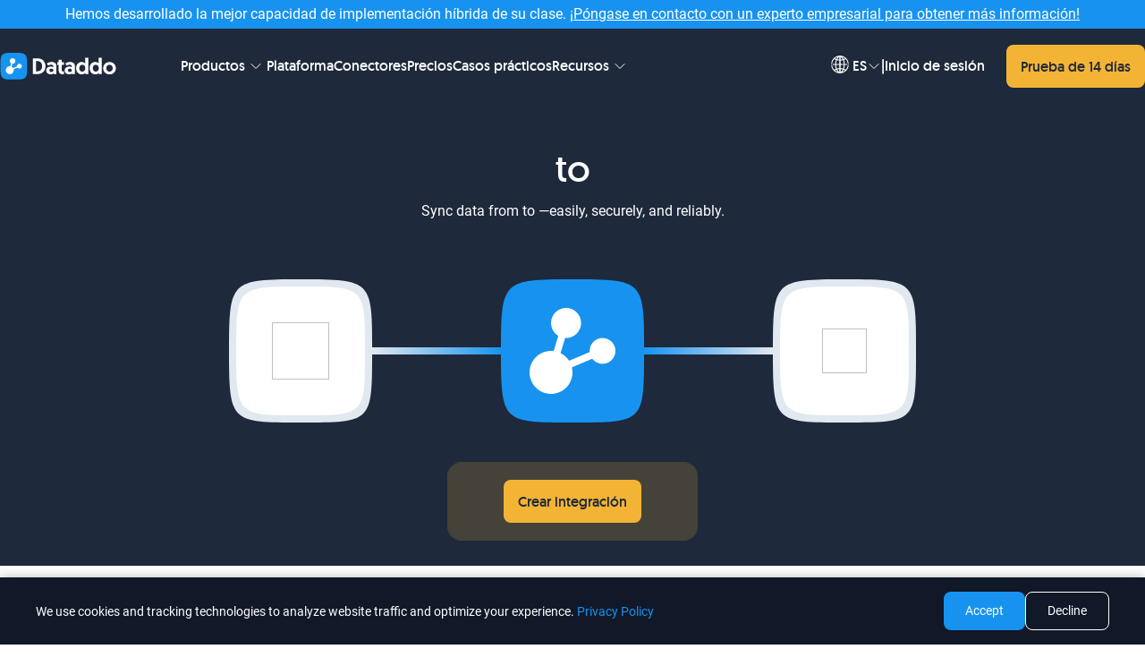

--- FILE ---
content_type: image/svg+xml
request_url: https://www.dataddo.com/icons/certifications/G2ImplementationWinter2025.svg
body_size: 3273
content:
<svg xmlns="http://www.w3.org/2000/svg" viewBox="0 0 94 122"><path fill="#fff" d="M8.1 89.9 47.6 110l38-20.1V11.3H8.1z"/><path fill="#f2f3f2" d="M86.4 11.6 7.3 91.3l41 20.3 38.1-19.5z"/><path fill="#dcdedc" d="M5.5 37.5v54.1l1.4.7 39.5 20.1 1.2.6 1.2-.6 38.1-20.1 1.4-.7V8.7H5.5v28.8zm2.6 52.6V11.3h77.6v78.8l-38.1 20.1L8.1 90.1z"/><path fill="#ff492c" d="M46.9 12.6c.4 0 .8 0 1.2.1L46.9 15c-1.8-.1-3.4 1.3-3.5 3.1-.1 1.8 1.3 3.4 3.1 3.5h.4c.8 0 1.6-.3 2.2-.8l1.3 2.2c-1 .7-2.2 1.1-3.5 1.1-3.2.1-5.9-2.3-6-5.5-.1-3.2 2.3-5.9 5.5-6h.5zm4.1 4.9 1.5 2.5-1.5 2.4-1.4-2.4h-2.9l1.5-2.5H51zm-2.4-.9c0-.4.1-.8.3-1.1.2-.3.6-.6.9-.8l.2-.1c.4-.2.5-.3.5-.5s-.3-.4-.5-.4c-.4 0-.7.2-.9.6l-.5-.5c.1-.2.3-.4.5-.6.3-.2.6-.2.9-.2.3 0 .7.1.9.3.2.2.4.5.4.8 0 .5-.3.9-.9 1.1l-.3.2c-.3.2-.5.3-.6.6h1.8v.7l-2.7-.1zm-1.7 12.5 9.5-5.4v-15H37.3v14.9l9.6 5.5z"/><path fill="#2690ce" d="M90.2 64.5H3.6l-3.2 7 3.2 7h86.6l3.1-7z"/><path fill="#252530" d="M12.28 60q-.05 0-.08-.04-.04-.03-.04-.08v-6.76q0-.05.04-.08.03-.04.08-.04h1.17q.05 0 .09.04.03.03.03.08v6.76q0 .05-.03.08-.04.04-.09.04h-1.17Zm8.12-5.22q.78 0 1.22.47.44.47.44 1.32v3.31q0 .05-.04.08-.03.04-.08.04h-1.17q-.05 0-.09-.04-.03-.03-.03-.08v-3q0-.41-.21-.65-.21-.24-.56-.24-.35 0-.57.24-.22.24-.22.64v3.01q0 .05-.04.08-.03.04-.08.04h-1.16q-.05 0-.09-.04-.03-.03-.03-.08v-3q0-.4-.22-.65-.22-.24-.57-.24-.32 0-.54.19-.21.19-.25.53v3.17q0 .05-.03.08-.04.04-.09.04h-1.17q-.05 0-.08-.04-.04-.03-.04-.08v-4.9q0-.05.04-.09.03-.03.08-.03h1.17q.05 0 .09.03.03.04.03.09v.39q0 .03.02.04.02.01.04-.02.41-.61 1.27-.61.5 0 .87.21.38.21.58.6.03.06.07 0 .22-.41.59-.61.38-.2.85-.2Zm7.24 1.46q.18.51.18 1.2t-.19 1.25q-.23.64-.72 1.02-.5.37-1.23.37-.72 0-1.12-.5-.02-.03-.04-.02-.02.01-.02.04v2.14q0 .05-.03.08-.04.04-.09.04h-1.17q-.05 0-.08-.04-.04-.03-.04-.08v-6.76q0-.05.04-.09.03-.03.08-.03h1.17q.05 0 .09.03.03.04.03.09v.33q0 .03.02.03.02.01.04-.01.42-.55 1.16-.55.69 0 1.2.39.5.38.72 1.07Zm-1.53 2.24q.25-.39.25-1.06 0-.63-.21-1-.23-.43-.74-.43-.46 0-.69.43-.21.36-.21 1.01 0 .67.22 1.04.23.4.68.4.45 0 .7-.39ZM28.85 60q-.05 0-.09-.04-.03-.03-.03-.08v-6.76q0-.05.03-.08.04-.04.09-.04h1.17q.05 0 .08.04.04.03.04.08v6.76q0 .05-.04.08-.03.04-.08.04h-1.17Zm6.87-3.1q.06.38.04.85-.01.12-.13.12h-3.09q-.06 0-.04.05.03.2.11.4.26.56 1.06.56.64-.01 1.01-.52.04-.06.09-.06.03 0 .07.04l.72.71q.05.05.05.09 0 .02-.04.08-.33.41-.85.64-.52.22-1.14.22-.86 0-1.45-.39-.6-.39-.86-1.09-.21-.5-.21-1.31 0-.55.15-.97.23-.71.8-1.13.58-.42 1.37-.42 1 0 1.61.58.6.58.73 1.55Zm-2.33-.91q-.63 0-.83.59-.04.13-.07.32 0 .05.05.05h1.73q.06 0 .04-.05-.05-.29-.05-.28-.09-.3-.31-.47-.23-.16-.56-.16Zm8.94-1.21q.78 0 1.22.47.44.47.44 1.32v3.31q0 .05-.03.08-.04.04-.09.04H42.7q-.05 0-.08-.04-.04-.03-.04-.08v-3q0-.41-.21-.65-.21-.24-.56-.24-.35 0-.57.24-.22.24-.22.64v3.01q0 .05-.03.08-.04.04-.09.04h-1.16q-.05 0-.08-.04-.04-.03-.04-.08v-3q0-.4-.22-.65-.22-.24-.57-.24-.32 0-.53.19-.22.19-.26.53v3.17q0 .05-.03.08-.04.04-.09.04h-1.17q-.05 0-.08-.04-.04-.03-.04-.08v-4.9q0-.05.04-.09.03-.03.08-.03h1.17q.05 0 .09.03.03.04.03.09v.39q0 .03.02.04.02.01.04-.02.41-.61 1.27-.61.5 0 .88.21.37.21.57.6.03.06.07 0 .22-.41.6-.61.37-.2.84-.2Zm7.17 2.12q.06.38.04.85-.01.12-.13.12h-3.09q-.06 0-.04.05.03.2.11.4.26.56 1.06.56.64-.01 1.01-.52.04-.06.09-.06.03 0 .07.04l.72.71q.05.05.05.09 0 .02-.04.08-.33.41-.85.64-.52.22-1.14.22-.86 0-1.45-.39-.6-.39-.86-1.09-.21-.5-.21-1.31 0-.55.15-.97.23-.71.81-1.13.57-.42 1.36-.42 1 0 1.61.58.6.58.73 1.55Zm-2.33-.91q-.63 0-.83.59-.04.13-.07.32 0 .05.05.05h1.73q.06 0 .04-.05-.05-.29-.05-.28-.09-.3-.31-.47-.23-.16-.56-.16Zm5.92-1.21q.8 0 1.29.49t.49 1.33v3.28q0 .05-.03.08-.04.04-.09.04h-1.17q-.05 0-.08-.04-.04-.03-.04-.08v-2.99q0-.4-.22-.65-.23-.25-.6-.25t-.59.25q-.23.25-.23.65v2.99q0 .05-.03.08-.04.04-.09.04h-1.17q-.05 0-.08-.04-.04-.03-.04-.08v-4.9q0-.05.04-.09.03-.03.08-.03h1.17q.05 0 .09.03.03.04.03.09v.35q0 .03.02.04.02.01.03-.01.41-.58 1.22-.58Zm5.74 1.09q0 .05-.03.09-.04.03-.09.03h-.96q-.05 0-.05.05v2.12q0 .33.14.49.13.16.43.16h.33q.05 0 .09.03.03.04.03.09v.95q0 .11-.12.13-.42.02-.6.02-.83 0-1.24-.27-.41-.28-.42-1.04v-2.68q0-.05-.05-.05h-.57q-.05 0-.08-.03-.04-.04-.04-.09v-.89q0-.05.04-.09.03-.03.08-.03h.57q.05 0 .05-.05v-1.19q0-.05.04-.08.03-.04.08-.04h1.12q.05 0 .09.04.03.03.03.08v1.19q0 .05.05.05h.96q.05 0 .09.03.03.04.03.09v.89Zm2.9-1.09q.65 0 1.16.22.51.23.79.62.29.39.29.87v3.39q0 .05-.04.08-.03.04-.08.04h-1.17q-.05 0-.08-.04-.04-.03-.04-.08v-.33q0-.03-.02-.04-.02-.01-.04.02-.42.55-1.35.55-.78 0-1.26-.38t-.48-1.12q0-.77.54-1.2.54-.42 1.54-.42h1.02q.05 0 .05-.05v-.22q0-.33-.2-.52-.2-.18-.6-.18-.31 0-.51.11-.21.11-.27.31-.03.11-.13.1l-1.21-.16q-.12-.02-.11-.09.04-.42.33-.76.3-.34.78-.53.49-.19 1.09-.19Zm-.2 4.25q.43 0 .73-.23t.3-.59v-.36q0-.05-.05-.05h-.72q-.45 0-.71.17-.25.17-.25.48 0 .27.19.42.19.16.51.16Zm6.27-3.16q0 .05-.03.09-.04.03-.09.03h-.96q-.05 0-.05.05v2.12q0 .33.14.49.13.16.43.16h.33q.05 0 .09.03.03.04.03.09v.95q0 .11-.12.13-.42.02-.6.02-.83 0-1.24-.27-.41-.28-.42-1.04v-2.68q0-.05-.05-.05h-.57q-.05 0-.09-.03-.03-.04-.03-.09v-.89q0-.05.03-.09.04-.03.09-.03h.57q.05 0 .05-.05v-1.19q0-.05.04-.08.03-.04.08-.04h1.12q.05 0 .09.04.03.03.03.08v1.19q0 .05.05.05h.96q.05 0 .09.03.03.04.03.09v.89Zm1.61-1.59q-.34 0-.56-.23-.23-.22-.23-.56 0-.35.22-.57.22-.22.57-.22t.57.22q.22.22.22.57 0 .34-.23.56-.22.23-.56.23Zm-.6 5.72q-.05 0-.09-.04-.03-.03-.03-.08v-4.91q0-.05.03-.09.04-.03.09-.03h1.17q.05 0 .09.03.03.04.03.09v4.91q0 .05-.03.08-.04.04-.09.04h-1.17Zm4.66.08q-.84 0-1.44-.44t-.82-1.2q-.14-.47-.14-1.02 0-.59.14-1.06.23-.74.83-1.16.6-.42 1.44-.42.82 0 1.4.42.58.41.82 1.15.16.5.16 1.05 0 .54-.14 1.01-.22.78-.82 1.23-.59.44-1.43.44Zm0-1.21q.33 0 .56-.2.23-.2.33-.55.08-.32.08-.7 0-.42-.08-.71-.11-.34-.34-.53-.23-.19-.56-.19-.34 0-.57.19-.22.19-.32.53-.08.24-.08.71 0 .45.07.7.1.35.33.55.24.2.58.2Zm5.98-4.09q.8 0 1.29.49t.49 1.33v3.28q0 .05-.04.08-.03.04-.08.04h-1.17q-.05 0-.09-.04-.03-.03-.03-.08v-2.99q0-.4-.23-.65-.22-.25-.59-.25t-.6.25q-.22.25-.22.65v2.99q0 .05-.04.08-.03.04-.08.04h-1.17q-.05 0-.09-.04-.03-.03-.03-.08v-4.9q0-.05.03-.09.04-.03.09-.03h1.17q.05 0 .08.03.04.04.04.09v.35q0 .03.02.04.02.01.03-.01.41-.58 1.22-.58ZM35.35 44.09q0 .05-.04.08-.03.04-.08.04h-3.27q-.05 0-.05.05v1.55q0 .05.05.05h2.15q.05 0 .08.03.04.04.04.09v.97q0 .05-.04.09-.03.03-.08.03h-2.15q-.05 0-.05.05v2.76q0 .05-.03.08-.04.04-.09.04h-1.17q-.05 0-.08-.04-.04-.03-.04-.08v-6.76q0-.05.04-.08.03-.04.08-.04h4.61q.05 0 .08.04.04.03.04.08v.97Zm2.22.69q.65 0 1.16.22.51.23.8.62.28.39.28.87v3.39q0 .05-.03.08-.04.04-.09.04h-1.17q-.05 0-.09-.04-.03-.03-.03-.08v-.33q0-.03-.02-.04-.02-.01-.04.02-.42.55-1.35.55-.78 0-1.26-.38t-.48-1.12q0-.77.54-1.2.54-.42 1.54-.42h1.02q.05 0 .05-.05v-.22q0-.33-.2-.52-.2-.18-.6-.18-.31 0-.51.11-.21.11-.27.31-.03.11-.13.1l-1.21-.16q-.12-.02-.11-.09.04-.42.34-.76.29-.34.78-.53.48-.19 1.08-.19Zm-.2 4.25q.43 0 .73-.23t.3-.59v-.36q0-.05-.05-.05h-.72q-.45 0-.7.17-.26.17-.26.48 0 .27.19.42.19.16.51.16Zm5.48 1.04q-.67 0-1.17-.19-.5-.19-.77-.53-.28-.34-.28-.77v-.1q0-.05.04-.08.03-.04.08-.04h1.11q.05 0 .08.04.04.03.04.08v.01q0 .22.25.37.24.16.61.16.34 0 .55-.13.21-.14.21-.34 0-.18-.18-.27-.18-.09-.59-.19-.47-.12-.74-.23-.64-.22-1.02-.54-.38-.32-.38-.92 0-.74.58-1.18.57-.43 1.52-.43.64 0 1.12.21.48.2.75.57.26.37.26.84 0 .05-.03.09-.04.03-.09.03h-1.07q-.05 0-.08-.03-.04-.04-.04-.09 0-.22-.22-.37-.23-.15-.6-.15-.33 0-.54.12-.21.12-.21.33 0 .2.21.3.2.1.68.21l.25.07q.14.03.3.08.71.21 1.12.54.41.33.41.96 0 .74-.58 1.15-.59.42-1.58.42Zm5.91-4.2q0 .05-.03.09-.04.03-.09.03h-.96q-.05 0-.05.05v2.12q0 .33.14.49.13.16.43.16h.33q.05 0 .09.03.03.04.03.09v.95q0 .11-.12.13-.42.02-.6.02-.83 0-1.24-.27-.41-.28-.42-1.04v-2.68q0-.05-.05-.05h-.57q-.05 0-.08-.03-.04-.04-.04-.09v-.89q0-.05.04-.09.03-.03.08-.03h.57q.05 0 .05-.05v-1.19q0-.05.03-.08.04-.04.09-.04h1.12q.05 0 .09.04.03.03.03.08v1.19q0 .05.05.05h.96q.05 0 .09.03.03.04.03.09v.89Zm5.33 1.03q.06.38.04.85-.01.12-.13.12h-3.09q-.06 0-.04.05.03.2.11.4.26.56 1.06.56.64-.01 1.01-.52.04-.06.09-.06.03 0 .07.04l.72.71q.05.05.05.09 0 .02-.04.08-.33.41-.85.64-.52.22-1.14.22-.86 0-1.45-.39-.6-.39-.86-1.09-.21-.5-.21-1.31 0-.55.15-.97.23-.71.8-1.13.58-.42 1.37-.42 1 0 1.6.58.61.58.74 1.55Zm-2.33-.91q-.63 0-.83.59-.04.13-.07.32 0 .05.05.05h1.73q.06 0 .04-.05-.05-.29-.05-.28-.09-.3-.32-.47-.22-.16-.55-.16Zm5.22 4.08q-.67 0-1.17-.19-.5-.19-.78-.53-.27-.34-.27-.77v-.1q0-.05.04-.08.03-.04.08-.04h1.11q.05 0 .08.04.04.03.04.08v.01q0 .22.24.37.25.16.62.16.34 0 .55-.13.21-.14.21-.34 0-.18-.18-.27-.18-.09-.59-.19-.47-.12-.74-.23-.64-.22-1.02-.54-.38-.32-.38-.92 0-.74.57-1.18.58-.43 1.53-.43.64 0 1.12.21.48.2.74.57.27.37.27.84 0 .05-.03.09-.04.03-.09.03h-1.07q-.05 0-.09-.03-.03-.04-.03-.09 0-.22-.22-.37-.23-.15-.6-.15-.33 0-.54.12-.21.12-.21.33 0 .2.2.3.21.1.69.21l.25.07q.14.03.3.08.71.21 1.12.54.41.33.41.96 0 .74-.59 1.15-.58.42-1.57.42Zm5.91-4.2q0 .05-.04.09-.03.03-.08.03h-.96q-.05 0-.05.05v2.12q0 .33.13.49.14.16.44.16h.33q.05 0 .08.03.04.04.04.09v.95q0 .11-.12.13-.42.02-.6.02-.83 0-1.24-.27-.41-.28-.42-1.04v-2.68q0-.05-.05-.05h-.57q-.05 0-.09-.03-.03-.04-.03-.09v-.89q0-.05.03-.09.04-.03.09-.03h.57q.05 0 .05-.05v-1.19q0-.05.03-.08.04-.04.09-.04h1.12q.05 0 .08.04.04.03.04.08v1.19q0 .05.05.05h.96q.05 0 .08.03.04.04.04.09v.89Z"/><path fill="#fff" d="M31.2 75.4q-.11 0-.14-.1l-1.82-6.77-.01-.04q0-.09.11-.09h.98q.11 0 .14.1l1.14 4.56q.01.03.03.03.02 0 .03-.03l1.09-4.56q.03-.1.13-.1h.96q.11 0 .14.1l1.16 4.57q.01.03.03.03.02 0 .03-.03l1.12-4.57q.03-.1.14-.1h.93q.14 0 .11.13l-1.73 6.77q-.03.1-.14.1h-.93q-.11 0-.14-.1l-1.17-4.77q-.01-.03-.03-.04-.02 0-.03.04l-1.12 4.77q-.03.1-.13.1h-.88Zm7.41 0q-.05 0-.09-.04-.03-.03-.03-.08v-6.76q0-.05.03-.08.04-.04.09-.04h.92q.05 0 .08.04.04.03.04.08v6.76q0 .05-.04.08-.03.04-.08.04h-.92Zm6.57-6.88q0-.05.03-.08.04-.04.09-.04h.92q.05 0 .08.04.04.03.04.08v6.76q0 .05-.04.08-.03.04-.08.04h-.89q-.1 0-.14-.08l-2.88-4.72q-.02-.03-.04-.03-.02.01-.02.05l.02 4.66q0 .05-.04.08-.03.04-.08.04h-.92q-.05 0-.09-.04-.03-.03-.03-.08v-6.76q0-.05.03-.08.04-.04.09-.04h.89q.1 0 .14.08l2.87 4.72q.02.03.04.02.02 0 .02-.04l-.01-4.66Zm7.22-.12q.05 0 .08.04.04.03.04.08v.77q0 .05-.04.08-.03.04-.08.04h-1.84q-.05 0-.05.05v5.82q0 .05-.03.08-.04.04-.09.04h-.92q-.05 0-.08-.04-.04-.03-.04-.08v-5.82q0-.05-.05-.05h-1.77q-.05 0-.09-.04-.03-.03-.03-.08v-.77q0-.05.03-.08.04-.04.09-.04h4.87Zm5.93.88q0 .05-.04.08-.03.04-.08.04H54.8q-.05 0-.05.05v1.87q0 .05.05.05h2.29q.05 0 .09.03.03.04.03.09v.76q0 .05-.03.09-.04.03-.09.03H54.8q-.05 0-.05.05v1.93q0 .05.05.05h3.41q.05 0 .08.04.04.03.04.08v.76q0 .05-.04.08-.03.04-.08.04h-4.5q-.05 0-.09-.04-.03-.03-.03-.08v-6.76q0-.05.03-.08.04-.04.09-.04h4.5q.05 0 .08.04.04.03.04.08v.76Zm5.11 6.12q-.1 0-.14-.09l-1.32-2.88q-.02-.04-.06-.04h-1.2q-.05 0-.05.05v2.84q0 .05-.04.08-.03.04-.08.04h-.92q-.05 0-.09-.04-.03-.03-.03-.08v-6.76q0-.05.03-.08.04-.04.09-.04h2.75q.61 0 1.08.25.47.26.73.72.26.47.26 1.07 0 .69-.36 1.17-.35.49-.98.68-.02 0-.03.02-.01.02 0 .04l1.41 2.91q.02.04.02.06 0 .08-.11.08h-.96Zm-2.72-6q-.05 0-.05.05v1.99q0 .05.05.05h1.5q.48 0 .78-.29.29-.28.29-.75t-.29-.76q-.3-.29-.78-.29h-1.5Z"/><path fill="#252530" d="M33.86 93.46q-.03.03-.02.06.02.03.06.03h3.93q.07 0 .12.05.06.05.06.12v1.41q0 .07-.06.12-.05.05-.12.05h-6.52q-.08 0-.13-.05t-.05-.12v-1.34q0-.13.09-.22.71-.69 1.45-1.51.74-.82.93-1.02.4-.48.82-.92 1.32-1.46 1.32-2.17 0-.51-.36-.84-.36-.32-.94-.32t-.94.32q-.37.33-.37.87v.36q0 .07-.05.12-.05.05-.12.05h-1.71q-.07 0-.12-.05-.06-.05-.06-.12v-.68q.05-.78.5-1.39.45-.6 1.19-.92.75-.32 1.68-.32 1.03 0 1.79.39.76.38 1.17 1.03.42.66.42 1.45 0 .61-.31 1.25-.3.64-.91 1.38-.45.56-.97 1.12-.52.55-1.55 1.59l-.22.22Zm8.86 2q-1.6 0-2.52-.89-.93-.89-.93-2.43v-3.83q0-1.51.93-2.39.92-.89 2.52-.89 1.59 0 2.53.89.93.88.93 2.39v3.83q0 1.54-.93 2.43-.94.89-2.53.89Zm0-1.75q.65 0 1.03-.4.39-.4.39-1.07v-3.99q0-.66-.39-1.06-.38-.4-1.03-.4-.64 0-1.02.4-.39.4-.39 1.06v3.99q0 .67.39 1.07.38.4 1.02.4Zm7.52-.25q-.03.03-.01.06.01.03.06.03h3.93q.07 0 .12.05.05.05.05.12v1.41q0 .07-.05.12-.05.05-.12.05h-6.53q-.07 0-.12-.05-.05-.05-.05-.12v-1.34q0-.13.08-.22.72-.69 1.45-1.51.74-.82.93-1.02.41-.48.83-.92 1.32-1.46 1.32-2.17 0-.51-.36-.84-.37-.32-.95-.32t-.94.32q-.36.33-.36.87v.36q0 .07-.05.12-.05.05-.13.05h-1.71q-.07 0-.12-.05-.05-.05-.05-.12v-.68q.04-.78.49-1.39.45-.6 1.2-.92.75-.32 1.67-.32 1.03 0 1.79.39.77.38 1.18 1.03.41.66.41 1.45 0 .61-.3 1.25-.31.64-.92 1.38-.45.56-.97 1.12-.52.55-1.55 1.59l-.22.22Zm11.86-2.79q.22.71.22 1.38 0 .74-.23 1.34-.33.92-1.17 1.47-.85.54-1.98.54-1.1 0-1.93-.53-.84-.53-1.18-1.44-.15-.38-.22-.8v-.03q0-.16.17-.16h1.76q.14 0 .19.16.01.09.04.15t.04.1q.15.38.44.58.29.2.68.2.41 0 .71-.22.3-.21.45-.6.14-.29.14-.76 0-.42-.13-.75-.1-.38-.4-.58-.31-.21-.71-.21-.41 0-.76.19-.34.19-.46.5-.04.14-.19.14H55.8q-.08 0-.13-.05t-.05-.12v-5.85q0-.07.05-.12.05-.05.13-.05h5.99q.07 0 .12.05.05.05.05.12v1.41q0 .07-.05.12-.05.05-.12.05h-4.05q-.07 0-.07.08l-.02 2.14q0 .1.09.05.65-.42 1.51-.42 1.01 0 1.77.51.77.52 1.08 1.41Z"/></svg>